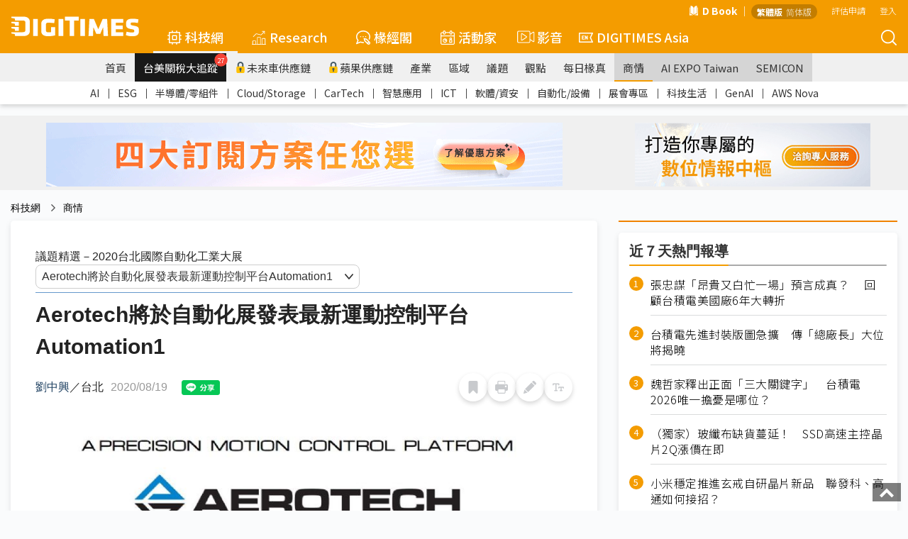

--- FILE ---
content_type: text/css
request_url: https://img.digitimes.com/library/css/sub_style.css
body_size: 1052
content:


/*子子頻道編輯挑選*/
	
	.col_left{
		margin-bottom:20px;	
	}
	
	.main_1,.main2 {
		overflow:hidden;
		}
		
	.main_1 img{
		width:100%;
	}

	.main_2{
		margin-bottom:5px;
	}
	
	.main_2 img{
		width:95%;
	}

	.main2_title{
		margin-bottom:10px !important;
		border-bottom:1px #ccc dotted;
		padding-bottom:10px;
	}	
	
	
/*最新報導LIST*/


	.thumbnail{
		float:left;
		width:160px;
		margin-right:10px;
	}
	

	.agenda_header{
		border-top: 2px solid #f08200;
		padding: 5px 0;
		border-bottom: 1px #ccc solid;
		margin: 0 0 5px 0;
	}

	.wsn_header{
		border-top: 2px solid black;
		padding: 5px 0;
		border-bottom: 1px #ccc solid;
		margin: 0 0 5px 0;
	}

	.wsn_wrapper p,.agenda_wrapper p{
		width:100%;
		font-size:20px;
		padding-right:0px !important;
	}
	
	.wsn_header h4, .agenda_header h4{
		padding-left:20px;		
	}
	
	.wsn_wrapper_list .col-md-12{
		border-bottom: 1px #ccc solid;
		/*height:130px;*/
		padding-bottom:5px;
		padding-top:5px;
	}
	
	.wsn_wrapper_list p{
		padding-bottom:0px !important;
	}
	
	.wsn_wrapper2 .wsn_wrapper2_list{
		height:150px;
        margin-bottom:10px;
	}
	
	.wsn_wrapper2_list p{
		margin-bottom:10px !important;
	}

	
/*議題精選*/

	.agenda_wrapper{
		background-color:rgba(251,243,220,0.8);
		padding:0 5 !important;	
	}
	
	.agenda_wrapper2 .agenda_cluster{
		padding-bottom:10px;
	}
	
	.agenda_wrapper2 .agenda_header,.agenda_wrapper2 .agenda_cluster{
		background-color:rgba(251,243,220,0.8);
		padding:0 5 !important;	
	}
	
	.agenda_wrapper2 .agenda_header{
		margin-bottom:0 !important;
	}
	
	.agenda_wrapper2 .agenda_cluster{
		padding-top:5px !important;
	}


	
	
	.agenda_img{
		width:100%;
		margin:auto;
		text-align:center;
	}
	
	.agenda_wrapper img {
		width:100%;
	}	
	
	
	.agenda_wrapper p {
		width:100%;
		margin:5px 0px !important;
		padding:0 0 !important;
		padding-bottom:15px !important;
		border-bottom: 1px #ccc solid;		
	}
	
	.agenda_wrapper h5 {
		width:100%;
		margin:5px 0px !important;
		padding:0 0 !important;
		padding-bottom:15px !important;
		border-bottom: 1px #ccc solid;		
	}

	.related_channel_title h5 {
		width:100%;
		margin:5px 0px !important;
		padding:0 0 !important;
		padding-bottom:15px !important;
		border-bottom: 1px #ccc solid;		
	}

	.agenda_cluster{
		margin-bottom:10px;
	}
	
	.agenda_wrapper2 img{
		width:100%;
	}
	
	.agenda_wrapper2 p{
		font-size:22px;
		/*font-weight:300;*/
		padding:0 0!important;
		margin-bottom:5px  !important;
	}
	
	.agenda_wrapper2_list p{
		font-size:22px;
		font-weight:300;
		margin-bottom:20px !important;
		padding:0 0 !important;
	}
	
	.agenda_wrapper3_list p{
		font-size:18px;
		font-weight:300;
		margin-bottom:10px !important;
		padding:0 0 !important;
	}
	
	.agenda_wrapper2_list >.thumbnail img{
		width:200px !important;
	}
	.agenda_wrapper2_list .thumbnail{
		padding:0px 0px  !important;	
	}
	.agenda_bb{
	border-bottom:1px #ccc solid;
	background-color:rgba(251,243,220,0.8);}
	
/*tag*/
	.list_tag_button {
		-webkit-border-radius: 17;
		-moz-border-radius: 17;
		border: 1px solid #fd920c;
		border-radius: 17px;
		font-family: 微軟正黑體, arial, sans-serif;
		font-weight: 280;
		color: #000000 !important;
		font-size: 14px;
		background: #fff;
		background-color: transparent;
		padding: 1px 9px 2.5px 9px;
		text-decoration: none;
		display: inline-block;
		margin: 5px 5px 5px 5px;
	}
	
	/*.wsn_wrapper2 .thumbnail{
		width:200px !important;
		margin-right:20px !important;
	}*/
	
	.wsn_wrapper2 p{
		font-size:25px;
		font-weight:300;
		margin-bottom:0px !important;
	}
	
	.timecode{
		    position: absolute;
			bottom: 20px;
			right: 20px;
			font-size:18px;
			font-weight:100;
			color:#bbb;
	}
	
	
	
	@media(max-width:767px){
       .wsn_wrapper p,.agenda_wrapper2_list p{
		   /*height:110px!important; mobile時，最新報導的高度要auto*/
	   }
	   .wsn_wrapper2 .thumbnail,.agenda_wrapper2_list .thumbnail{
		   width:200px;
	   }
	   	.wsn_wrapper2 p,.agenda_wrapper2_list p{
			font-size:20px;
			font-weight:300;
			height:110px;
			margin-bottom:0px !important;
		}
		.wsn_wrapper2_list,.agenda_wrapper2_list{
			height:110px;
		}
	}



--- FILE ---
content_type: image/svg+xml
request_url: https://img.digitimes.com/tw/rwd/v2023/img/search/search_close_btn.svg
body_size: 97
content:
<svg width="42" height="43" viewBox="0 0 42 43" fill="none" xmlns="http://www.w3.org/2000/svg">
<line x1="10.2539" y1="31.7531" x2="30.76" y2="11.247" stroke="black"/>
<line x1="30.7597" y1="31.7532" x2="10.2536" y2="11.2471" stroke="black"/>
</svg>


--- FILE ---
content_type: application/javascript
request_url: https://img.digitimes.com/tw/x/js/cookie.js
body_size: 258
content:
function getCookie(CookieName)
{
	var start, end, theCookie
	CookieName += "=";
	theCookie = document.cookie + ";";
	start = theCookie.indexOf(CookieName);
	//alert(theCookie);
	//alert(start);
	if (start != -1) {
		return true;
	}
	return false;
}

function setCookie(CookieName, CookieValue, CookieDay)
{
	var expDay, setDay
	//alert("111");
	if ((CookieName != null) && (CookieValue != null)) {
		if (CookieDay != null) {
			CookieDay = eval(CookieDay);
			setDay = new Date();
			setDay.setTime(setDay.getTime()+(CookieDay*1000*60*60*24));
			expDay = setDay.toGMTString();
			document.cookie = CookieName + "=" + escape(CookieValue) + ";expires=" + expDay + ";path=/";
		    //alert(document.cookie);
		} 
		else {
			document.cookie = CookieName + "=" + escape(CookieValue);
		}
		return true;
	}
	return false;
}

function getCookieValue(CookieName) {
	var len, start, end, theCookie;
	CookieName += "=";
	len = CookieName.length;
	theCookie = document.cookie + ";";
	start = theCookie.indexOf(CookieName) + len;
	end = theCookie.indexOf(";", start);

	if (start >= len && end > start) {
		return theCookie.substring(start, end);
	} else {
		return "";
	}
}

--- FILE ---
content_type: application/javascript
request_url: https://img.digitimes.com/library/js/livebox.js
body_size: 1764
content:
//document.write('<script language="javascript" src="/tech/x/js/event_1.0.1.js"></script>');
//document.write('<script language="javascript" src="/tech/x/js/position_1.1.0.js"></script>');
//document.write('<script language="javascript" src="/tech/x/js/dragdrop_1.2.0.js"></script>');
//document.write('<script language="javascript" src="/tech/x/js/plugins/cookies.js"></script>');
document.write('<script language="javascript" src="/tech/x/js/plugins/cluetip/jquery.cluetip.js"></script>');
document.write('<script language="javascript" src="/tech/x/js/plugins/cluetip/lib/jquery.hoverIntent.js"></script>');
document.write('<div id="live_tool" class="live_tool" style="position:absolute;width:335px;z-index:99;padding-left: 0px;padding-right: 0px; padding-top: 0px; background-color: #348FBC; border-width:0px;"></div>');
document.write('<div id="sw_search_tools" style="display:none;background-color:#459EC8;width:110px;height:40px;padding:6px;position:absolute;cursor:pointer"><div style="line-height:20px;cursor:pointer"><a href="javascript:{void(0)}" id="enable_sw" style="color:white" onclick="enable_tool(event)">�}���H��j�M�\��</a></div><div style="line-height:20px;cursor:pointer;" onclick=$("#sw_search_tools").hide();><a href="javascript:{void(0)}" style="color:white">�������</a></div></div>');
document.write('<link rel="stylesheet" href="/tech/x/js/plugins/cluetip/jquery.cluetip.css" type="text/css" />');
$(".casualx").attr('href','/tech/x/js/plugins/cluetip/tip.asp').attr('rel','/tech/x/js/plugins/cluetip/tip.asp');
   $('.casualx').click(function() {
	   $("#live_tool").hide();
       return false;
});


$("#incontent,.insubject").mouseup(function (event) {
  var x = event.pageX;
  var y = event.pageY;

  if ($.cookie("search_tools") != "1" && $.cookie("search_tools") != "0")	{
        $.cookie('search_tools','1', { expires: 365 });
        select_search(x,y);	
  } else {
	if ($.cookie("search_tools") == "1") {
        select_search(x,y);
	} else {

	}
  }
});



function enable_tool(event){
   var x = event.pageX;
   var y = event.pageY;
   $.cookie('search_tools','1', { expires: 365 });
   $("#sw_search_tools").hide();
   select_search(x,y);
   $('#livebox_txt').html('<u>�ҥ�</u>  (<span onclick="disabled_tool();" style="cursor:pointer;color:blue">��������</span>)');
   $(document).trigger('hideCluetip')
}

function disabled_tool(){
   $.cookie('search_tools','0', { expires: 365 });
   $(".live_tool").hide();
   $('#livebox_txt').html('<u>����</u>  (<span onclick="enable_tool(event);" style="cursor:pointer;color:blue">�����}��</span>)');
   $(document).trigger('hideCluetip')
}

    
function select_search(x,y) {
   var sel;
   var result = SelectionText();
   if(result != '') {
      if (result.length <= 10 && result.length > 1) {
		  if (screen.width > 1024) {
			  $(".live_tool").css("top",y);
			  $(".live_tool").css("left",x-120);	
		  } else {
			  $(".live_tool").css("top",y);
			  $(".live_tool").css("left",x-5);		  
		  }
		  sel = '<div style="color: #FFFFFF;font-weight: bold;font-family:Arial, Helvetica, sans-serif; background: url(/tech/x/img/greentab_2.jpg); height: 22px; padding-top: 5px; padding: 5px 0px 5px 0px;"><table width="100%"><tr><td align="left">&nbsp;&nbsp;<span style="cursor:pointer;font-weight: normal" onclick="disabled_tool();">���Φ��\��</span></td><td align="right">&nbsp;<span style="cursor:pointer" onclick=$("#live_tool").hide();>����</span>&nbsp;&nbsp;</td></tr></table></div>';
		  sel = sel + '<div style="padding-left:7px">';
		  sel = sel + '<iframe id="show_form" scrolling="auto" name="contents" width="320" marginwidth="auto" height="350" marginheight="auto" scrolling="Auto" frameborder="0" style="border:#226180 1px solid; border-top: #226180 2px solid; border-left: #226180 2px solid; background-color: #D9ECF4;"></iframe>';
		  sel = sel + '</div>';

		  $(".live_tool").html(sel);
		  $(".live_tool").show();
		  $("#show_form").attr("src","http://www.digitimes.com.tw/tech/searchnew/description.asp?word=" + result);
      }
	}
}


function SelectionText() {
	var selectionTxt = '';
	if (window.getSelection) { 
		selectionTxt = window.getSelection(); 
	}  else if (document.getSelection)  { 
		selectionTxt = document.getSelection();   // firefox 
	}  else if (document.selection)  { 
		selectionTxt = document.selection.createRange().text;   // ie 
	} 
	if (selectionTxt != '') {
		return selectionTxt.toString();
	} else {
	    return '';
	}
}


$(document).ready(function (){

   $('.casualx').cluetip({
	                     arrows: false,
						 sticky: true,
					     positionBy: 'auto',
	                     activation: 'click',
	                     closePosition: 'title',
                   	     closeText:'<img src="http://mms.digitimes.com/tw/x/img/icon/cross.png" />',
						 waitImage:true,
	                     cluetipClass:'default1',
						 tracking:true,
						 leftOffset:'auto',
                         fx: {             
                              open:       'slideDown', // can be 'show' or 'slideDown' or 'fadeIn'
                              openSpeed:  ''
                         },
						 onShow:function(ct, c){
						 		if ($.cookie('search_tools') != '1') {
                                   $('#livebox_txt').html('<u>����</u>  (<span onclick="enable_tool(event);" style="cursor:pointer;color:blue">�����}��</span>)')
			                    } else {
                                   $('#livebox_txt').html('<u>�ҥ�</u>  (<span onclick="disabled_tool();" style="cursor:pointer;color:blue">��������</span>)')			  
			                    }
						 }


   });
   //var div1 = new ygDD('live_tool');
})


